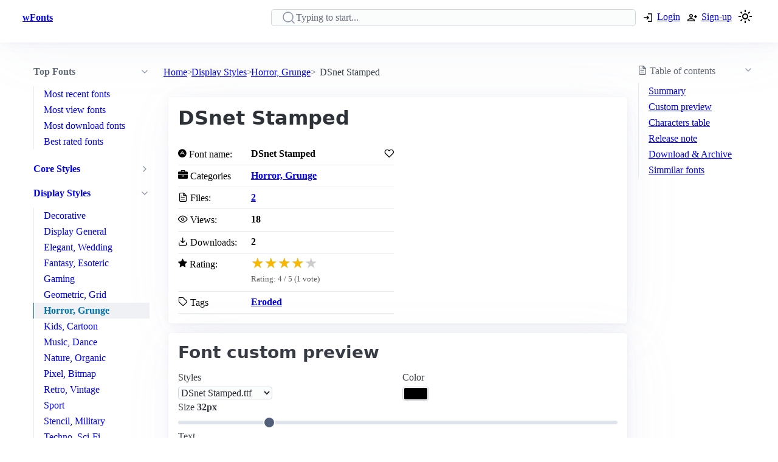

--- FILE ---
content_type: text/html; charset=utf-8
request_url: https://www.google.com/recaptcha/api2/aframe
body_size: 265
content:
<!DOCTYPE HTML><html><head><meta http-equiv="content-type" content="text/html; charset=UTF-8"></head><body><script nonce="18rbVckxgnlcLB4OWhpblA">/** Anti-fraud and anti-abuse applications only. See google.com/recaptcha */ try{var clients={'sodar':'https://pagead2.googlesyndication.com/pagead/sodar?'};window.addEventListener("message",function(a){try{if(a.source===window.parent){var b=JSON.parse(a.data);var c=clients[b['id']];if(c){var d=document.createElement('img');d.src=c+b['params']+'&rc='+(localStorage.getItem("rc::a")?sessionStorage.getItem("rc::b"):"");window.document.body.appendChild(d);sessionStorage.setItem("rc::e",parseInt(sessionStorage.getItem("rc::e")||0)+1);localStorage.setItem("rc::h",'1768892058275');}}}catch(b){}});window.parent.postMessage("_grecaptcha_ready", "*");}catch(b){}</script></body></html>